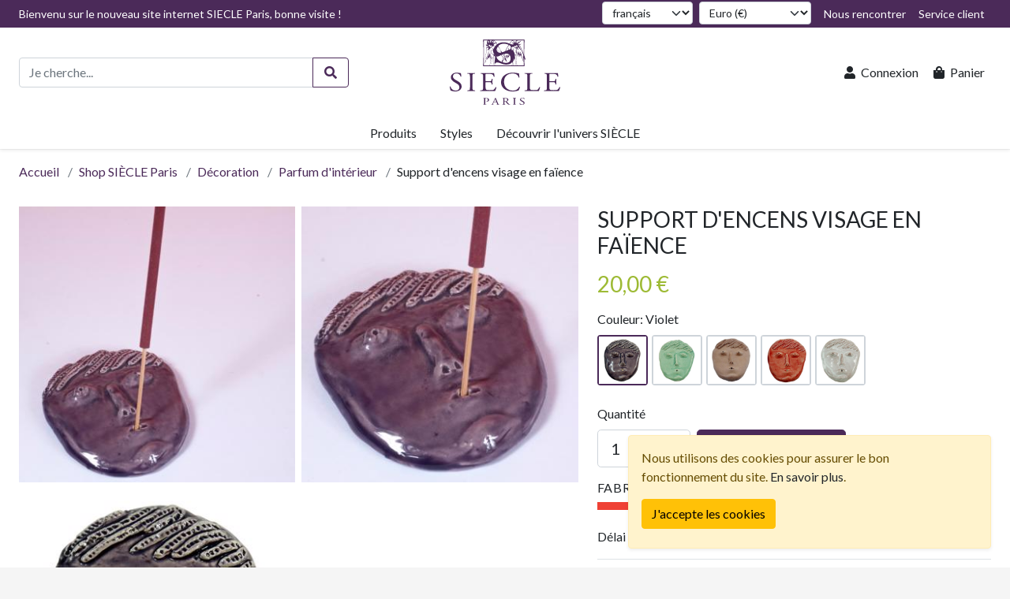

--- FILE ---
content_type: text/html; charset=utf-8
request_url: https://www.siecle-paris.com/products/details/392/ref/974/support-dencens-visage-en-faience
body_size: 109750
content:
<!DOCTYPE html>
<html lang="fr">
<head>
    <meta charset="utf-8" />
    <meta name="viewport" content="width=device-width, initial-scale=1.0" />
    <title>Support d&#x27;encens visage en faïence, violet</title>
    
    <meta name="description" content="Ce support d'encens est décoré d'un grand motif de visage. La bouche est marquée par un petit trou permet de tenir le baton d'encens." />
    <meta name="keywords" content="ce, support, dencens, est, decore, dun, grand, motif, de, visage, la, bouche, est, marquee, par, un, petit, trou, permet, de, tenir, le, baton, dencens" />
    <meta name="robots" content="index, follow" />
    <link rel="canonical" href="https://www.siecle-paris.com/products/details/392/ref/974/support-dencens-visage-en-faience" />
    <link rel="alternate" href="https://www.siecle-paris.com/products/details/392/ref/974/support-dencens-visage-en-faience" hreflang="fr" />
    <link rel="alternate" href="https://www.siecle-paris.com/en/products/details/392/ref/974/support-dencens-visage-en-faience" hreflang="en" />
        <meta property="og:locale" content="fr_FR" />
        <meta property="og:site_name" content="SIÈCLE Paris" />
        <meta property="og:type" content="product.item" />
        <meta property="og:title" content="Support d&#x27;encens visage en faïence, violet" />
        <meta property="og:description" content="Ce support d&#x27;encens est décoré d&#x27;un grand motif de visage. La bouche est marquée par un petit trou permet de tenir le baton d&#x27;encens." />
        <meta property="og:url" content="https://www.siecle-paris.com/products/details/392/ref/974/support-dencens-visage-en-faience" />
            <meta property="og:image" content="https://siecle-paris.com/img/upload/siecle-paris-support-encen-visage-violet_large.jpg" />
            <meta property="product:condition" content="new" />
            <meta property="product:availability" content="in_stock" />
            <meta property="product:price:amount" content="20" />
            <meta property="product:price:currency" content="EUR" />
            <meta property="product:retailer_item_id" content="SP-SUPP-000974" />
        <meta name="twitter:card" content="summary" />
        <meta name="twitter:site" content="@siecleparis" />
        <meta name="twitter:title" content="Support d&#x27;encens visage en faïence, violet" />
        <meta name="twitter:description" content="Ce support d'encens est décoré d'un grand motif de visage. La bouche est marquée par un petit trou permet de tenir le baton d'encens." />
            <meta name="twitter:image" content="https://siecle-paris.com/img/upload/siecle-paris-support-encen-visage-violet_large.jpg" />

    <link rel="preload" as="font" href="/lib/font-awesome/webfonts/fa-regular-400.woff2" type="font/woff2" crossorigin="anonymous">
    <link rel="preload" as="font" href="/lib/font-awesome/webfonts/fa-brands-400.woff2" type="font/woff2" crossorigin="anonymous">
    <link rel="preload" as="font" href="/lib/font-awesome/webfonts/fa-solid-900.woff2" type="font/woff2" crossorigin="anonymous">
    <link rel="preconnect" href="https://fonts.googleapis.com">
    <link rel="preconnect" href="https://fonts.gstatic.com" crossorigin>
    <link href="https://fonts.googleapis.com/css2?family=Lato:wght@300;400;700" rel="stylesheet">
    
    
        <link rel="stylesheet" href="/css/site-lib-bundle.min.css?v=iVfmW8h2zrMpGrE_Gt7rIL_CntTAB_EkADWKAnAL2sE" />
        <link rel="stylesheet" href="/css/site-style-bundle.min.css?v=Tj-JMZM-IYYP0tNPEj4oTVqucSg2TXiQjjEIlupYR6I" />
        <script src="/js/site-lib-bundle.min.js?v=oZBe--aoTYnhWUWbku7g8z2ybPo-w8YDOh5btqWX6F4"></script>
        <script src="/js/site-script-bundle.min.js?v=2yANNep3FAA2zUmhywLsuNYGdQM1yY4qqiqgpa1nm4Y"></script>
    
    <link rel="apple-touch-icon" href="/apple-touch-icon.png">
    <link href="/favicon.ico" type="image/x-icon" rel="icon"/>
    <link href="/favicon.ico" type="image/x-icon" rel="shortcut icon"/>  
    <!-- Google tag (gtag.js) -->
    <script async src="https://www.googletagmanager.com/gtag/js?id=G-C6JG1NG364"></script>
    <script>
        window.dataLayer = window.dataLayer || [];
        function gtag() { dataLayer.push(arguments); }
        gtag('js', new Date());

        gtag('config', 'G-C6JG1NG364');
    </script>
</head>
<body>
    

<header>
    <nav class="navbar navbar-expand-md navbar-light bg-white fixed-top shadow-sm p-0">
        <div class="flex-fill d-flex flex-column">
            <div class="flex-fill d-none d-md-flex navbar-top-section bg-primary">
                <div class="flex-fill d-flex container-xxl">
                    <div class="flex-fill">
                        

    <p class="text-white">Bienvenu sur le nouveau site internet SIECLE Paris, bonne visite !</p>

                    </div>
                    <div>
                        <ul class="navbar-nav">
                            <li class="nav-item me-2">
                                


<form method="post" action="/home/set-culture">
    <label for="Culture" class="visually-hidden">Langue</label>
    <select class="form-select form-select-sm" id="Culture" name="culture" onchange="this.form.submit();">
            <option value="fr" selected="selected">français</option>
            <option value="en">English</option>
    </select>
<input name="__RequestVerificationToken" type="hidden" value="CfDJ8DHUfypZsjhCi79vzWRmYdu8LdJI984QY3_7jp1eI7mBFEP4sM27AgNuGxDsQNOJNv4_IjDrgfHE8LSxWxOVQXnuypPYZ0_jBm8U72jl3VSmr6ybfTKeciqCxtKq8dN3hCaD6blyTHoTYpnQyI2kSGY" /></form>

                            </li>
                            <li class="nav-item me-2">
                                

<form method="post" action="/home/set-currency">
    <label for="Currency" class="visually-hidden">Devise</label>
    <select class="form-select form-select-sm" id="Currency" name="currency" onchange="this.form.submit();">
            <option value="EUR" selected="selected">Euro (€)</option>
            <option value="USD">US Dollar ($)</option>
    </select>
<input name="__RequestVerificationToken" type="hidden" value="CfDJ8DHUfypZsjhCi79vzWRmYdu8LdJI984QY3_7jp1eI7mBFEP4sM27AgNuGxDsQNOJNv4_IjDrgfHE8LSxWxOVQXnuypPYZ0_jBm8U72jl3VSmr6ybfTKeciqCxtKq8dN3hCaD6blyTHoTYpnQyI2kSGY" /></form>

                            </li>
                            <li class="nav-item">
                                <a class="nav-link text-white" href="/bond-together/meet-us">
                                    <i class="fas fa-map-marked-alt fa-fw me-lg-1 d-lg-none"></i><span class="d-none d-lg-inline-block">Nous rencontrer</span>
                                </a>
                            </li>
                            <li class="nav-item">
                                <a class="nav-link text-white" href="/customer-service">
                                    <i class="fas fa-phone-square fa-fw me-lg-1 d-lg-none"></i><span class="d-none d-lg-inline-block">Service client</span>
                                </a>
                            </li>
                        </ul>
                    </div>
                </div>
            </div>
            <div class="flex-fill d-flex flex-row container-xxl navbar-center-section">
                <div class="flex-fill d-flex align-items-center">
                    <button class="navbar-toggler" type="button" data-bs-toggle="collapse" data-bs-target="#NavbarMenu" aria-controls="NavbarMenu"
                            aria-expanded="false" aria-label="Basculer la navigation">
                        <span class="navbar-toggler-icon"></span>
                    </button>
                    <div class="flex-fill d-block">
                        <form method="get" role="search" class="d-none d-md-block" action="/products/search">
                            <div class="row">
                                <div class="col-10">
                                    <div class="input-group">
                                        <input class="form-control" type="search" name="query" value="" placeholder="Je cherche..." aria-label="Recherche de produits" aria-describedby="SearchButton" autocomplete="off">
                                        <button class="btn btn-outline-primary" type="submit" id="SearchButton" aria-label="Rechercher"><i class="fas fa-search fa-fw"></i></button>
                                    </div>
                                </div>
                            </div>
                        </form>
                    </div>
                </div>
                <div class="navbar-brand-container">
                    <a class="navbar-brand navbar-brand-default d-none d-md-inline-block" href="/">
                        <img src="/img/siecle-paris-logo.svg" width="140" alt="Logo de Siècle Paris" />
                    </a>
                    <a class="navbar-brand navbar-brand-lite d-inline-block d-md-none" href="/">
                        <img src="/img/siecle-paris-logo-lite.svg" width="70" alt="Petit logo de Siècle Paris" />
                    </a>
                </div>
                <div class="flex-fill d-flex justify-content-end align-items-center">
                    <ul class="navbar-nav flex-row">
                            <li class="nav-item">
                                <a class="nav-link text-dark p-2" href="/account/login">
                                    <i class="fas fa-user fa-fw me-lg-1"></i><span class="d-none d-lg-inline-block">Connexion</span>
                                </a>
                            </li>
                        <li class="nav-item">
                            <a class="nav-link text-dark p-2" href="/shopping-carts/my-cart">
                                <i class="fas fa-shopping-bag fa-fw me-lg-1"></i><span class="d-none d-lg-inline-block">Panier</span>
    <span id="ShoppingCartItemCount" class="badge rounded-pill sp-secondary-bg-color ms-1 d-none"
      data-bs-toggle="popover"
      data-bs-trigger="manual"
      data-bs-placement="bottom"
      data-bs-html="true"
      data-bs-title="Un dernier clic!"
      data-bs-content="Complétez votre commande&lt;br&gt;&lt;br&gt;&lt;a href=&#x27;/orders/checkout&#x27; class=&#x27;btn btn-sm btn-primary full-w&#x27;&gt;Passer à la caisse&lt;/a&gt;">0</span>

                            </a>
                        </li>
                    </ul>
                </div>
            </div>
            <div class="flex-fill d-flex container-xxl navbar-bottom-section">
                <div id="NavbarMenu" class="navbar-collapse collapse justify-content-center">
                    


<ul class="navbar-nav d-md-none navbar-mobile-dropdown-menu mb-3">
    <li class="nav-item d-md-none my-3">
        <form method="get" role="search" class="px-3" action="/products/search">
            <div class="input-group">
                <input class="form-control" type="search" name="query" value="" placeholder="Je cherche..." aria-label="Recherche de produits" aria-describedby="MobileSearchButton" autocomplete="off">
                <button class="btn btn-outline-primary" type="submit" id="MobileSearchButton" aria-label="Rechercher"><i class="fas fa-search fa-fw"></i></button>
            </div>
        </form>
    </li>
            <li class="nav-item">
                <a class="nav-link text-dark" href="/products/list/1/couverts">Couverts</a>
            </li>
            <li class="nav-item">
                <a class="nav-link text-dark" href="/products/list/2/vaisselle">Vaisselle</a>
            </li>
            <li class="nav-item">
                <a class="nav-link text-dark" href="/products/list/3/linge-et-accessoires">Linge et Accessoires</a>
            </li>
            <li class="nav-item">
                <a class="nav-link text-dark" href="/products/list/4/decoration">Décoration </a>
            </li>
            <li class="nav-item">
                <a class="nav-link text-dark" href="/products/list/5/cadeaux">Cadeaux</a>
            </li>
            <li class="nav-item">
                <a class="nav-link text-dark" href="/products/list/6/bijoux">Bijoux</a>
            </li>
    <li class="nav-item">
        <a class="nav-link text-dark" href="/collections/list">Styles</a>
    </li>
    <li class="nav-item">
        <a class="nav-link text-dark" href="/brand">La marque SIÈCLE Paris</a>
    </li>
    <li class="nav-item">
        <a class="nav-link text-dark" href="/news">Blog et actualités SIÈCLE</a>
    </li>
    <li class="nav-item">
        <a class="nav-link text-dark" href="/services">Expériences SIÈCLE</a>
    </li>
    <li class="nav-item">
        <a class="nav-link text-dark" href="/bond-together">Promouvoir l&#x27;Art de Vivre</a>
    </li>
    <li class="nav-item">
        <a class="nav-link text-dark" href="/customer-service">Service client</a>
    </li>
</ul>

<ul class="header-navigation navbar-nav d-none d-md-flex">
    <li class="nav-item">
        <a id="HeaderNavLink-Product" class="nav-link text-dark header-nav-link h-100 rounded-top" role="button"
           data-header-menu-id="Product">Produits</a>

        <div class="header-mega-menu border-top shadow-sm d-none" id="HeaderMegaMenu-Product">
            <div class="container-xxl py-3">
                <div class="row row-cols-md-3 row-cols-lg-4">
                            <div class="col my-2">
                                <a class="d-inline-block h6 mb-2" href="/products/category/1/couverts"><strong>Couverts</strong></a>

                                <ul class="list-unstyled">
                                            <li>
                                                <a class="d-inline-block text-dark py-1" href="/products/list/7/couverts-en-inox">Couverts en inox</a>
                                            </li>
                                            <li>
                                                <a class="d-inline-block text-dark py-1" href="/products/list/8/couverts-en-metal-argente">Couverts en métal argenté</a>
                                            </li>
                                            <li>
                                                <a class="d-inline-block text-dark py-1" href="/products/list/9/couverts-asiatiques">Couverts asiatiques</a>
                                            </li>
                                            <li>
                                                <a class="d-inline-block text-dark py-1" href="/products/list/10/couverts-de-service">Couverts de service</a>
                                            </li>
                                            <li>
                                                <a class="d-inline-block text-dark py-1" href="/products/list/11/couverts-speciaux">Couverts spéciaux</a>
                                            </li>
                                    <li>
                                        <a class="d-inline-block text-dark py-1" href="/products/list/1/couverts">Voir tous les produits</a>
                                    </li>
                                </ul>
                            </div>
                            <div class="col my-2">
                                <a class="d-inline-block h6 mb-2" href="/products/category/2/vaisselle"><strong>Vaisselle</strong></a>

                                <ul class="list-unstyled">
                                            <li>
                                                <a class="d-inline-block text-dark py-1" href="/products/list/12/bols-et-ramequins">Bols et ramequins</a>
                                            </li>
                                            <li>
                                                <a class="d-inline-block text-dark py-1" href="/products/list/13/assiettes">Assiettes</a>
                                            </li>
                                            <li>
                                                <a class="d-inline-block text-dark py-1" href="/products/list/14/plats-et-saladiers">Plats et saladiers</a>
                                            </li>
                                            <li>
                                                <a class="d-inline-block text-dark py-1" href="/products/list/15/verres-et-carafes">Verres et carafes</a>
                                            </li>
                                            <li>
                                                <a class="d-inline-block text-dark py-1" href="/products/list/16/the-et-cafe">Thé et café</a>
                                            </li>
                                    <li>
                                        <a class="d-inline-block text-dark py-1" href="/products/list/2/vaisselle">Voir tous les produits</a>
                                    </li>
                                </ul>
                            </div>
                            <div class="col my-2">
                                <a class="d-inline-block h6 mb-2" href="/products/category/3/linge-et-accessoires"><strong>Linge et Accessoires</strong></a>

                                <ul class="list-unstyled">
                                            <li>
                                                <a class="d-inline-block text-dark py-1" href="/products/list/17/accessoires-de-table">Accessoires de table</a>
                                            </li>
                                            <li>
                                                <a class="d-inline-block text-dark py-1" href="/products/list/18/sets-de-table">Sets de table</a>
                                            </li>
                                            <li>
                                                <a class="d-inline-block text-dark py-1" href="/products/list/19/linge-de-table">Linge de table</a>
                                            </li>
                                            <li>
                                                <a class="d-inline-block text-dark py-1" href="/products/list/20/bar-et-brunch">Bar et brunch</a>
                                            </li>
                                            <li>
                                                <a class="d-inline-block text-dark py-1" href="/products/list/21/nos-favoris">Nos favoris</a>
                                            </li>
                                    <li>
                                        <a class="d-inline-block text-dark py-1" href="/products/list/3/linge-et-accessoires">Voir tous les produits</a>
                                    </li>
                                </ul>
                            </div>
                            <div class="col my-2">
                                <a class="d-inline-block h6 mb-2" href="/products/category/4/decoration"><strong>Décoration </strong></a>

                                <ul class="list-unstyled">
                                            <li>
                                                <a class="d-inline-block text-dark py-1" href="/products/list/22/objets-decoratifs">Objets décoratifs</a>
                                            </li>
                                            <li>
                                                <a class="d-inline-block text-dark py-1" href="/products/list/23/luminaires-et-meubles">Luminaires et meubles</a>
                                            </li>
                                            <li>
                                                <a class="d-inline-block text-dark py-1" href="/products/list/24/parfum-dinterieur">Parfum d&#x27;intérieur</a>
                                            </li>
                                            <li>
                                                <a class="d-inline-block text-dark py-1" href="/products/list/25/quincaillerie">Quincaillerie</a>
                                            </li>
                                            <li>
                                                <a class="d-inline-block text-dark py-1" href="/products/list/26/pieces-uniques">Pièces uniques</a>
                                            </li>
                                    <li>
                                        <a class="d-inline-block text-dark py-1" href="/products/list/4/decoration">Voir tous les produits</a>
                                    </li>
                                </ul>
                            </div>
                            <div class="col my-2">
                                <a class="d-inline-block h6 mb-2" href="/products/category/5/cadeaux"><strong>Cadeaux</strong></a>

                                <ul class="list-unstyled">
                                            <li>
                                                <a class="d-inline-block text-dark py-1" href="/products/list/27/accessoires-et-bureau">Accessoires et bureau</a>
                                            </li>
                                            <li>
                                                <a class="d-inline-block text-dark py-1" href="/products/list/28/les-coffrets-siecle">Les Coffrets Siècle</a>
                                            </li>
                                            <li>
                                                <a class="d-inline-block text-dark py-1" href="/products/list/29/bebe-et-enfant">Bébé et enfant</a>
                                            </li>
                                            <li>
                                                <a class="d-inline-block text-dark py-1" href="/products/list/30/dautres-idees">D&#x27;autres idées</a>
                                            </li>
                                            <li>
                                                <a class="d-inline-block text-dark py-1" href="/products/list/31/cadeaux-sur-mesure">Cadeaux sur mesure</a>
                                            </li>
                                    <li>
                                        <a class="d-inline-block text-dark py-1" href="/products/list/5/cadeaux">Voir tous les produits</a>
                                    </li>
                                </ul>
                            </div>
                            <div class="col my-2">
                                <a class="d-inline-block h6 mb-2" href="/products/category/6/bijoux"><strong>Bijoux</strong></a>

                                <ul class="list-unstyled">
                                            <li>
                                                <a class="d-inline-block text-dark py-1" href="/products/list/32/boucles-doreilles">Boucles d&#x27;oreilles</a>
                                            </li>
                                            <li>
                                                <a class="d-inline-block text-dark py-1" href="/products/list/33/bracelet-et-manchette">Bracelet et manchette</a>
                                            </li>
                                            <li>
                                                <a class="d-inline-block text-dark py-1" href="/products/list/34/collier-et-pendentif">Collier et pendentif</a>
                                            </li>
                                            <li>
                                                <a class="d-inline-block text-dark py-1" href="/products/list/35/accessoires-et-bagues">Accessoires et Bagues</a>
                                            </li>
                                            <li>
                                                <a class="d-inline-block text-dark py-1" href="/products/list/36/bijoux-salome-osorio">Bijoux Salomé Osorio</a>
                                            </li>
                                    <li>
                                        <a class="d-inline-block text-dark py-1" href="/products/list/6/bijoux">Voir tous les produits</a>
                                    </li>
                                </ul>
                            </div>
                </div>
            </div>
        </div>
    </li>
    <li class="nav-item">
        <a id="HeaderNavLink-Collection" class="nav-link text-dark header-nav-link h-100 rounded-top" role="button"
           data-header-menu-id="Collection">Styles</a>

        <div class="header-mega-menu border-top shadow-sm d-none" id="HeaderMegaMenu-Collection">
            <div class="container-xxl py-3">
                <div class="row row-cols-md-3 row-cols-lg-4">
                        <div class="col my-2">
                            <a class="d-inline-block h6 mb-2" href="/collections/list?orderBy=Id-Desc"><strong>Styles à la une</strong></a>

                            <ul class="list-unstyled">
                                    <li>
                                        <a class="d-inline-block text-dark py-1" href="/collections/details/31/ambiance-moderniste">Ambiance moderniste</a>
                                    </li>
                                    <li>
                                        <a class="d-inline-block text-dark py-1" href="/collections/details/48/decoupage-mania-oiseaux-et-insectes">Découpage mania : Oiseaux et insectes</a>
                                    </li>
                                    <li>
                                        <a class="d-inline-block text-dark py-1" href="/collections/details/3/baroque-revisite">Baroque revisité</a>
                                    </li>
                                    <li>
                                        <a class="d-inline-block text-dark py-1" href="/collections/details/27/cuisine-chic">Cuisine chic</a>
                                    </li>
                                    <li>
                                        <a class="d-inline-block text-dark py-1" href="/collections/details/1/renaissance-italienne">Renaissance Italienne</a>
                                    </li>
                                <li>
                                    <a class="d-inline-block text-dark py-1" href="/collections/list?orderBy=Id-Desc">Voir toutes les styles</a>
                                </li>
                            </ul>
                        </div>

                            <div class="col my-2">
                                <a class="d-inline-block h6 mb-2" href="/collections/list/1/couverts"><strong>Styles de couverts</strong></a>

                                <ul class="list-unstyled">
                                            <li>
                                                <a class="d-inline-block text-dark py-1" href="/collections/details/31/ambiance-moderniste">Ambiance moderniste</a>
                                            </li>
                                            <li>
                                                <a class="d-inline-block text-dark py-1" href="/collections/details/3/baroque-revisite">Baroque revisité</a>
                                            </li>
                                            <li>
                                                <a class="d-inline-block text-dark py-1" href="/collections/details/27/cuisine-chic">Cuisine chic</a>
                                            </li>
                                            <li>
                                                <a class="d-inline-block text-dark py-1" href="/collections/details/1/renaissance-italienne">Renaissance Italienne</a>
                                            </li>
                                            <li>
                                                <a class="d-inline-block text-dark py-1" href="/collections/details/55/corne-et-nacre">Corne et nacre</a>
                                            </li>
                                    <li>
                                        <a class="d-inline-block text-dark py-1" href="/collections/list/1/couverts">Voir toutes les styles</a>
                                    </li>
                                </ul>
                            </div>
                            <div class="col my-2">
                                <a class="d-inline-block h6 mb-2" href="/collections/list/2/vaisselle"><strong>Styles de vaisselle</strong></a>

                                <ul class="list-unstyled">
                                            <li>
                                                <a class="d-inline-block text-dark py-1" href="/collections/details/35/souvenir-de-lisboa">Souvenir de Lisboa</a>
                                            </li>
                                            <li>
                                                <a class="d-inline-block text-dark py-1" href="/collections/details/2/une-table-dressee-emblematique">Une table dressée emblématique</a>
                                            </li>
                                            <li>
                                                <a class="d-inline-block text-dark py-1" href="/collections/details/44/drip-et-nautile">Drip et Nautile</a>
                                            </li>
                                            <li>
                                                <a class="d-inline-block text-dark py-1" href="/collections/details/43/les-tables-dalagoa">Les tables d&#x27;Alagoa</a>
                                            </li>
                                            <li>
                                                <a class="d-inline-block text-dark py-1" href="/collections/details/62/black-stone-scarabee">Black stone &amp; Scarabée</a>
                                            </li>
                                    <li>
                                        <a class="d-inline-block text-dark py-1" href="/collections/list/2/vaisselle">Voir toutes les styles</a>
                                    </li>
                                </ul>
                            </div>
                            <div class="col my-2">
                                <a class="d-inline-block h6 mb-2" href="/collections/list/4/decoration"><strong>Styles de décoration </strong></a>

                                <ul class="list-unstyled">
                                            <li>
                                                <a class="d-inline-block text-dark py-1" href="/collections/details/48/decoupage-mania-oiseaux-et-insectes">Découpage mania : Oiseaux et insectes</a>
                                            </li>
                                            <li>
                                                <a class="d-inline-block text-dark py-1" href="/collections/details/50/decoupage-mania-aquatique">Découpage mania : Aquatique</a>
                                            </li>
                                            <li>
                                                <a class="d-inline-block text-dark py-1" href="/collections/details/51/decoupage-mania-botanique">Découpage mania : Botanique</a>
                                            </li>
                                            <li>
                                                <a class="d-inline-block text-dark py-1" href="/collections/details/53/decoupage-mania-animaux">Découpage mania : Animaux</a>
                                            </li>
                                            <li>
                                                <a class="d-inline-block text-dark py-1" href="/collections/details/49/decoupage-mania-figures">Découpage mania : Figures</a>
                                            </li>
                                    <li>
                                        <a class="d-inline-block text-dark py-1" href="/collections/list/4/decoration">Voir toutes les styles</a>
                                    </li>
                                </ul>
                            </div>
                </div>
            </div>
        </div>
    </li>
    <li class="nav-item">
        <a id="HeaderNavLink-SiecleWorld" class="nav-link text-dark header-nav-link h-100 rounded-top" role="button"
           data-header-menu-id="SiecleWorld">Découvrir l&#x27;univers SIÈCLE</a>

        <div class="header-mega-menu border-top shadow-sm d-none" id="HeaderMegaMenu-SiecleWorld">
            <div class="container-xxl py-3">
                <div class="row row-cols-md-3 row-cols-lg-4">
                    <div class="col my-2">
                        <a class="d-inline-block h6 mb-2" href="/brand"><strong>La marque SIÈCLE Paris</strong></a>

                        <ul class="list-unstyled">
                            <li>
                                <a class="d-inline-block text-dark py-1" href="/brand/history">L&#x27;histoire de SIÈCLE</a>
                            </li>
                            <li>
                                <a class="d-inline-block text-dark py-1" href="/brand/creators">Créateurs</a>
                            </li>
                                    <li>
                                        <a class="d-inline-block text-dark py-1" href="/brand/article-list/45/nos-savoir-faire">Nos Savoir-faire</a>
                                    </li>
                            <li>
                                <a class="d-inline-block text-dark py-1" href="/brand/colors">Gammes de couleurs</a>
                            </li>
                            <li>
                                <a class="d-inline-block text-dark py-1" href="/brand/gallery">Galerie SIÈCLE Paris</a>
                            </li>
                            <li>
                                <a class="d-inline-block text-dark py-1" href="https://drive.google.com/file/d/171khowcvnMh0-PkBnYfPMVMurnvWcPpj/view?pli=1" target="_blank" rel="noreferrer">Catalogue SIÈCLE Paris</a>
                            </li>
                        </ul>
                    </div>

                    <div class="col my-2">
                        <a class="d-inline-block h6 mb-2" href="/news"><strong>Blog et actualités SIÈCLE</strong></a>

                        <ul class="list-unstyled">
                                    <li>
                                        <a class="d-inline-block text-dark py-1" href="/news/article-list/42/la-revue-de-saison">La revue de saison</a>
                                    </li>
                                    <li>
                                        <a class="d-inline-block text-dark py-1" href="/news/article-list/43/le-fils-dactualite">Le fils d&#x27;actualité</a>
                                    </li>
                                    <li>
                                        <a class="d-inline-block text-dark py-1" href="/news/article-list/44/lart-de-recevoir">L&#x27;art de recevoir</a>
                                    </li>
                                    <li>
                                        <a class="d-inline-block text-dark py-1" href="/news/article-list/50/histoire-de-lobjet">Histoire de l&#x27;objet</a>
                                    </li>
                                    <li>
                                        <a class="d-inline-block text-dark py-1" href="/news/article-list/53/offrir-et-remercier">Offrir et remercier</a>
                                    </li>
                            <li>
                                <a class="d-inline-block text-dark py-1" href="/news/subscribe">S&#x27;inscrire à la revue de saison</a>
                            </li>
                            <li>
                                <a class="d-inline-block text-dark py-1" href="/news/article-list">Voir tous les articles</a>
                            </li>
                        </ul>
                    </div>

                    <div class="col my-2">
                        <a class="d-inline-block h6 mb-2" href="/services"><strong>Expériences SIÈCLE</strong></a>

                        <ul class="list-unstyled">
                                    <li>
                                        <a class="d-inline-block text-dark py-1" href="/services/list/37/louer-la-maison-des-oiseaux">Louer la Maison des Oiseaux</a>
                                    </li>
                                    <li>
                                        <a class="d-inline-block text-dark py-1" href="/services/list/39/les-soirees-parisiennes">Les soirées Parisiennes</a>
                                    </li>
                                    <li>
                                        <a class="d-inline-block text-dark py-1" href="/services/list/40/visites-et-expertises-a-paris">Visites et expertises à Paris</a>
                                    </li>
                                    <li>
                                        <a class="d-inline-block text-dark py-1" href="/services/list/51/louer-une-table-siecle">Louer une table SIÈCLE </a>
                                    </li>
                            <li>
                                <a class="d-inline-block text-dark py-1" href="/services/list">Voir toutes les expériences SIÈCLE</a>
                            </li>
                        </ul>
                    </div>

                    <div class="col my-2">
                        <a class="d-inline-block h6 mb-2" href="/bond-together"><strong>Promouvoir l&#x27;Art de Vivre</strong></a>

                        <ul class="list-unstyled">
                            <li>
                                <a class="d-inline-block text-dark py-1" href="/bond-together/meet-us">Nous rencontrer</a>
                            </li>
                                <li>
                                    <a class="d-inline-block text-dark py-1" href="/account/register">Créer un compte</a>
                                </li>
                                <li>
                                    <a class="d-inline-block text-dark py-1" href="/account/register-as-partner">Créer un compte partenaire</a>
                                </li>
                                    <li>
                                        <a class="d-inline-block text-dark py-1" href="/bond-together/article-list/46/nos-valeurs">Nos valeurs</a>
                                    </li>
                                    <li>
                                        <a class="d-inline-block text-dark py-1" href="/bond-together/article-list/47/partenariats">Partenariats</a>
                                    </li>
                            <li>
                                <a class="d-inline-block text-dark py-1" href="/bond-together/social-media">Nos réseaux sociaux</a>
                            </li>
                        </ul>
                    </div>
                </div>
            </div>
        </div>
    </li>
</ul>

                </div>
            </div>
        </div>
    </nav>
</header>

    <main>
        



<div class="container-xxl white-background-page py-3">
    



<nav class="breadcrumb-container mb-3" aria-label="Fil d&#x27;Ariane">
    <ol class="breadcrumb mb-0">
        <li class="breadcrumb-item"><a href="/">Accueil</a></li>
        <li class="breadcrumb-item"><a href="/products">Shop SIÈCLE Paris</a></li>
                <li class="breadcrumb-item"><a href="/products/list/4/decoration">Décoration </a></li>
                <li class="breadcrumb-item"><a href="/products/list/24/parfum-dinterieur">Parfum d&#x27;intérieur</a></li>
        <li class="breadcrumb-item text-dark active" aria-current="page">Support d&#x27;encens visage en faïence</li>
    </ol>
</nav>


    

    


        <article id="ProductDetails" class="mb-5">
            <add-to-cart-error-alert v-bind:message="addToCartErrorMessage"></add-to-cart-error-alert>

            <div class="row mb-5">
                <div class="col-md-7 mb-3 mb-md-4">

                    



<div class="images-showcase-container">
    <div id="ImagesShowcase" class="row gx-2"
        data-magnific-popup-close="Fermer"
        data-magnific-popup-loading="Chargement..."
        data-magnific-popup-prev="Précédent"
        data-magnific-popup-next="Suivant"
        data-magnific-popup-counter="%curr% sur %total%">
                <div class="col-6 mb-2 showcase-item">
                    <a href="/img/upload/siecle-paris-support-encen-visage-violet_large.jpg" class="d-block">
                        <img src="/img/upload/siecle-paris-support-encen-visage-violet_small.jpg" class="img-fluid d-block mx-auto" alt="Support d&#x27;encens visage en faïence, violet [1]">
                    </a>
                </div>
                <div class="col-6 mb-2 showcase-item">
                    <a href="/img/upload/siecle-paris-support-encen-visage-violet-2_large.jpg" class="d-block">
                        <img src="/img/upload/siecle-paris-support-encen-visage-violet-2_small.jpg" class="img-fluid d-block mx-auto" alt="Support d&#x27;encens visage en faïence, violet [2]">
                    </a>
                </div>
                <div class="col-6 mb-2 showcase-item">
                    <a href="/img/upload/se-visage-violet_large.jpg" class="d-block">
                        <img src="/img/upload/se-visage-violet_small.jpg" class="img-fluid d-block mx-auto" alt="Support d&#x27;encens visage en faïence, violet [3]">
                    </a>
                </div>
    </div>
</div>

                </div>
                <div class="col-md-5 mb-3 mb-md-4">
                        <h1 class="h2 mb-3">Support d&#x27;encens visage en faïence</h1>


                    <p id="SelectedProductItemPrice" class="h3 sp-secondary-color mb-3">
                            <span>20,00 €</span>
                    </p>


                        <div id="Colors" class="product-colors-container mb-3">
                            <label class="form-label"><span>Couleur: </span><span id="SelectedProductItemColorName">Violet</span></label>
                            <div role="navigation" aria-label="Couleurs">
                                        <a id="ColorLink-Color-2" class="product-item-container product-item-link active" title="Violet" data-product-item-id="974" href="/products/details/392/ref/974/support-dencens-visage-en-faience">
                                           <img src="/img/upload/se-visage-violet_small.jpg" width="60" height="60" alt="Support d&#x27;encens visage en faïence, violet" />
                                        </a>
                                        <a id="ColorLink-Color-20" class="product-item-container product-item-link " title="Vert menthe" data-product-item-id="973" href="/products/details/392/ref/973/support-dencens-visage-en-faience">
                                           <img src="/img/upload/se-visage-vert-1_small.jpg" width="60" height="60" alt="Support d&#x27;encens visage en faïence, vert menthe" />
                                        </a>
                                        <a id="ColorLink-Color-37" class="product-item-container product-item-link " title="Nature" data-product-item-id="976" href="/products/details/392/ref/976/support-dencens-visage-en-faience">
                                           <img src="/img/upload/se-visage-nature_small.jpg" width="60" height="60" alt="Support d&#x27;encens visage en faïence, nature" />
                                        </a>
                                        <a id="ColorLink-Color-42" class="product-item-container product-item-link " title="Rouge orange" data-product-item-id="972" href="/products/details/392/ref/972/support-dencens-visage-en-faience">
                                           <img src="/img/upload/se-visage-rouge_small.jpg" width="60" height="60" alt="Support d&#x27;encens visage en faïence, rouge orange" />
                                        </a>
                                        <a id="ColorLink-Color-46" class="product-item-container product-item-link " title="Blanc snow" data-product-item-id="975" href="/products/details/392/ref/975/support-dencens-visage-en-faience">
                                           <img src="/img/upload/se-visage-blanc_small.jpg" width="60" height="60" alt="Support d&#x27;encens visage en faïence, blanc snow" />
                                        </a>
                            </div>
                        </div>

                    <div id="Options" class="product-options-container d-none mb-3">
                        <label class="form-label"><span>Option: </span><span id="SelectedProductItemOption">Standard</span></label>
                        <div role="navigation" aria-label="Options">
                                <div id="ProductItemsGroup-Color-2" class="product-items-group d-block"
                                     data-total-product-items="1">
                                        <a id="OptionLink-ProductItem-974" class="product-item-container product-item-link active" title="Standard" data-product-item-id="974" href="/products/details/392/ref/974/support-dencens-visage-en-faience">
                                            <span class="product-item-option">Standard</span>
                                        </a>
                                </div>
                                <div id="ProductItemsGroup-Color-20" class="product-items-group d-none"
                                     data-total-product-items="1">
                                        <a id="OptionLink-ProductItem-973" class="product-item-container product-item-link " title="Standard" data-product-item-id="973" href="/products/details/392/ref/973/support-dencens-visage-en-faience">
                                            <span class="product-item-option">Standard</span>
                                        </a>
                                </div>
                                <div id="ProductItemsGroup-Color-37" class="product-items-group d-none"
                                     data-total-product-items="1">
                                        <a id="OptionLink-ProductItem-976" class="product-item-container product-item-link " title="Standard" data-product-item-id="976" href="/products/details/392/ref/976/support-dencens-visage-en-faience">
                                            <span class="product-item-option">Standard</span>
                                        </a>
                                </div>
                                <div id="ProductItemsGroup-Color-42" class="product-items-group d-none"
                                     data-total-product-items="1">
                                        <a id="OptionLink-ProductItem-972" class="product-item-container product-item-link " title="Standard" data-product-item-id="972" href="/products/details/392/ref/972/support-dencens-visage-en-faience">
                                            <span class="product-item-option">Standard</span>
                                        </a>
                                </div>
                                <div id="ProductItemsGroup-Color-46" class="product-items-group d-none"
                                     data-total-product-items="1">
                                        <a id="OptionLink-ProductItem-975" class="product-item-container product-item-link " title="Standard" data-product-item-id="975" href="/products/details/392/ref/975/support-dencens-visage-en-faience">
                                            <span class="product-item-option">Standard</span>
                                        </a>
                                </div>
                        </div>
                    </div>


                    <form method="post" class="mb-3 d-block" novalidate id="AddToCartForm" v-on:submit="addToCart" action="/shopping-carts/add-item/392">
                        

                        <div class="row mb-2">
                            <div class="col-12">
                                <input type="hidden" class="form-control" data-val="true" data-val-required="L&#x27;identifiant de l&#x27;article est requis." id="AddToCartForm_ProductItemId" name="AddToCartForm.ProductItemId" value="974" />
                                <label class="form-label" for="AddToCartForm_Quantity">Quantité</label>
                                <div class="row gx-2">
                                    <div class="col-3">
                                        <input class="form-control form-control-lg" type="number" data-val="true" data-val-range="La quantité doit être comprise entre 1 et 100." data-val-range-max="100" data-val-range-min="1" data-val-required="La quantité est requise." id="AddToCartForm_Quantity" name="AddToCartForm.Quantity" value="1" />
                                    </div>
                                    <div class="col">
                                        <button type="submit" id="AddToCartBtn" class="btn btn-primary btn-lg btn-extra-large" data-loading-label="Ajout en cours...">Ajouter au panier</button>
                                    </div>
                                </div>
                                <div><span class="text-danger field-validation-valid" data-valmsg-for="AddToCartForm.ProductItemId" data-valmsg-replace="true"></span></div>
                                <div><span class="text-danger field-validation-valid" data-valmsg-for="AddToCartForm.Quantity" data-valmsg-replace="true"></span></div>
                            </div>
                        </div>
                    <input name="__RequestVerificationToken" type="hidden" value="CfDJ8DHUfypZsjhCi79vzWRmYdu8LdJI984QY3_7jp1eI7mBFEP4sM27AgNuGxDsQNOJNv4_IjDrgfHE8LSxWxOVQXnuypPYZ0_jBm8U72jl3VSmr6ybfTKeciqCxtKq8dN3hCaD6blyTHoTYpnQyI2kSGY" /></form>

                    <div id="OutOfStockLabel" class="fs-4 text-warning mb-3 d-none" aria-hidden="true">Sur devis</div>

                    


    <div class="mb-3">
            <div class="product-origin-container">
                <div class="product-origin-label">
                    <p><span>Fabriqué</span> <span>en France</span></p>
                </div>
                <div class="product-origin-france-img d-flex">
                    <div class="flex-fill flag-red"></div>
                    <div class="flex-fill flag-white"></div>
                    <div class="flex-fill flag-blue"></div>
                </div>
            </div>
        

    </div>

                    

                    <div class="mb-3">
                        Délai de livraison: Entre 2 et 4 jours
                    </div>

                    <hr />

                    <div class="mb-3">
                        <label class="form-label">Partager</label>
                        <div class="sharethis-inline-share-buttons"></div>
                    </div>

                    <add-to-cart-modal 
                        v-bind:shopping-cart-product-item="addToCartSuccessResponse" 
                        shopping-cart-link="/shopping-carts/my-cart"></add-to-cart-modal>
                </div>
            </div>

                <div class="mb-5">
                    <h2 class="h3 mb-3 mb-md-4">Description</h2>

                    <p class="multi-line">Ce support d&#x27;encens est décoré d&#x27;un grand motif de visage. La bouche est marquée par un petit trou permet de tenir le baton d&#x27;encens.</p>
                </div>

                <div class="mb-5">
                    <h2 class="h3 mb-3 mb-md-4">Plus de détails</h2>

                    <div id="ContentImages" 
                        data-magnific-popup-close="Fermer"
                        data-magnific-popup-loading="Chargement..."
                        data-magnific-popup-prev="Précédent"
                        data-magnific-popup-next="Suivant"
                        data-magnific-popup-counter="%curr% sur %total%">
                        <div class="rich-content-container clearfix">
                            <p><em>Matière et style</em></p><ul><li>Faïence estampée et façonnée à la main.</li><li>Émaillé au pinceau</li></ul><p><em>Usage</em></p><p>Pas d’entretien particulier.</p><p>Dimensions : 7 x 5,5 cm<br />Poids : +/- 30 g</p>
                        </div>
                    </div>
                </div>
        </article>
        <aside>


                <section class="mb-5">
                    <h2 class="h3 mb-3 mb-md-4">Vous pourriez aussi aimer</h2>

                    <div class="owl-carousel large-carousel owl-theme">
                            <div class="item w-100">
                                



    <article class="card d-block h-100 ">
            <div class="card-img-container">
                <a class="d-block card-img-link card-product-link" href="/products/details/385/ref/924/diffuseur-de-parfum-graine-en-faience">
                    <img src="/img/upload/siecle-paris--diffuseur-graine-violet_d5a73482-7118-4999-9a68-563c0a4a1139_small.jpg" class="img-fluid d-block mx-auto card-product-img" alt="Diffuseur de Parfum Graine en faïence" />
                </a>
            </div>
        <div class="card-body p-2 p-md-3 px-0 px-md-0">
                <p class="text-muted mb-2">Parfum d&#x27;intérieur</p>

            <a class="d-inline-block card-product-link" href="/products/details/385/ref/924/diffuseur-de-parfum-graine-en-faience">
                    <h3 class="h6 mb-2">Diffuseur de Parfum Graine en faïence</h3>
            </a>


                <p class="h5 card-product-price sp-secondary-color">
                        <span>38,00 €</span>
                </p>
                    <div class="d-none d-md-block mt-3">
                                <a class="product-item-container product-item-color-container small card-product-item-link active" title="Violet" data-product-item-id="924" data-product-item-thumbnail="/img/upload/siecle-paris--diffuseur-graine-violet_d5a73482-7118-4999-9a68-563c0a4a1139_small.jpg" data-product-item-has-discount="0" data-product-item-original-price="38,00 €" data-product-item-price="38,00 €" href="/products/details/385/ref/924/diffuseur-de-parfum-graine-en-faience">
                                    <span class="product-item-color " style="background-color: #673588;"></span>
                                </a>
                                <a class="product-item-container product-item-color-container small card-product-item-link " title="Bleu France" data-product-item-id="902" data-product-item-thumbnail="/img/upload/diff-graine-bl_small.jpg" data-product-item-has-discount="0" data-product-item-original-price="38,00 €" data-product-item-price="38,00 €" href="/products/details/385/ref/902/diffuseur-de-parfum-graine-en-faience">
                                    <span class="product-item-color " style="background-color: #2196F3;"></span>
                                </a>
                                <a class="product-item-container product-item-color-container small card-product-item-link " title="Vert menthe" data-product-item-id="3446" data-product-item-thumbnail="/img/upload/siecle-paris--diffuseur-graine-vert_small.jpg" data-product-item-has-discount="0" data-product-item-original-price="38,00 €" data-product-item-price="38,00 €" href="/products/details/385/ref/3446/diffuseur-de-parfum-graine-en-faience">
                                    <span class="product-item-color " style="background-color: #a5cea5;"></span>
                                </a>
                                <a class="product-item-container product-item-color-container small card-product-item-link " title="Vert pomme" data-product-item-id="3441" data-product-item-thumbnail="/img/upload/siecle-paris--diffuseur-graine_small.jpg" data-product-item-has-discount="0" data-product-item-original-price="38,00 €" data-product-item-price="38,00 €" href="/products/details/385/ref/3441/diffuseur-de-parfum-graine-en-faience">
                                    <span class="product-item-color " style="background-color: #a4c74c;"></span>
                                </a>
                                <a class="product-item-container product-item-color-container small card-product-item-link " title="Vert péridot" data-product-item-id="910" data-product-item-thumbnail="/img/upload/diff-graine-ve-1_650384b9-de84-4893-b543-6adefb500d7a_small.jpg" data-product-item-has-discount="0" data-product-item-original-price="38,00 €" data-product-item-price="38,00 €" href="/products/details/385/ref/910/diffuseur-de-parfum-graine-en-faience">
                                    <span class="product-item-color " style="background-color: #7b8630;"></span>
                                </a>
                                <a class="product-item-container product-item-color-container small card-product-item-link " title="Jaune orange" data-product-item-id="916" data-product-item-thumbnail="/img/upload/siecle-paris--diffuseur-graine-jaune_51327adb-5f9f-4c12-86d6-fe48fba49a63_small.jpg" data-product-item-has-discount="0" data-product-item-original-price="38,00 €" data-product-item-price="38,00 €" href="/products/details/385/ref/916/diffuseur-de-parfum-graine-en-faience">
                                    <span class="product-item-color " style="background-color: #eaca48;"></span>
                                </a>
                                <a class="product-item-container product-item-color-container small card-product-item-link " title="Rose clair" data-product-item-id="918" data-product-item-thumbnail="/img/upload/diff-graine-ro_c4cf1bb7-aeb7-4590-aef5-6a710c684e42_small.jpg" data-product-item-has-discount="0" data-product-item-original-price="38,00 €" data-product-item-price="38,00 €" href="/products/details/385/ref/918/diffuseur-de-parfum-graine-en-faience">
                                    <span class="product-item-color " style="background-color: #FFB6C1;"></span>
                                </a>
                    </div>
        </div>
    </article>

                            </div>
                            <div class="item w-100">
                                



    <article class="card d-block h-100 ">
            <div class="card-img-container">
                <a class="d-block card-img-link card-product-link" href="/products/details/383/ref/877/medaille-de-senteur-ecureuil-en-faience">
                    <img src="/img/upload/siecle-paris--diffuseur-medaille-ecureuil-violet-rose_small.jpg" class="img-fluid d-block mx-auto card-product-img" alt="Médaille de Senteur Ecureuil en faïence" />
                </a>
            </div>
        <div class="card-body p-2 p-md-3 px-0 px-md-0">
                <p class="text-muted mb-2">Parfum d&#x27;intérieur</p>

            <a class="d-inline-block card-product-link" href="/products/details/383/ref/877/medaille-de-senteur-ecureuil-en-faience">
                    <h3 class="h6 mb-2">Médaille de Senteur Ecureuil en faïence</h3>
            </a>


                <p class="h5 card-product-price sp-secondary-color">
                        <span>35,00 €</span>
                </p>
                    <div class="d-none d-md-block mt-3">
                                <a class="product-item-container product-item-color-container small card-product-item-link " title="Mauve" data-product-item-id="887" data-product-item-thumbnail="/img/upload/siecle-paris--diffuseur-medaille-ecureuil-poupre_small.jpg" data-product-item-has-discount="0" data-product-item-original-price="35,00 €" data-product-item-price="35,00 €" href="/products/details/383/ref/887/medaille-de-senteur-ecureuil-en-faience">
                                    <span class="product-item-color " style="background-color: #DA70D6;"></span>
                                </a>
                                <a class="product-item-container product-item-color-container small card-product-item-link " title="Lila" data-product-item-id="884" data-product-item-thumbnail="/img/upload/siecle-paris--diffuseur-medaille-ecureuil-violet-bleu_7a46f909-3244-41cb-95a5-e866921762a5_small.jpg" data-product-item-has-discount="0" data-product-item-original-price="35,00 €" data-product-item-price="35,00 €" href="/products/details/383/ref/884/medaille-de-senteur-ecureuil-en-faience">
                                    <span class="product-item-color " style="background-color: #c0a0dd;"></span>
                                </a>
                                <a class="product-item-container product-item-color-container small card-product-item-link " title="Gris clair" data-product-item-id="3451" data-product-item-thumbnail="/img/upload/siecle-paris--diffuseur-medaille-ecureuil-gris_small.jpg" data-product-item-has-discount="0" data-product-item-original-price="35,00 €" data-product-item-price="35,00 €" href="/products/details/383/ref/3451/medaille-de-senteur-ecureuil-en-faience">
                                    <span class="product-item-color " style="background-color: #D3D3D3;"></span>
                                </a>
                                <a class="product-item-container product-item-color-container small card-product-item-link " title="Gris" data-product-item-id="3456" data-product-item-thumbnail="/img/upload/siecle-paris--diffuseur-medaille-ecureuil-violet-gris_small.jpg" data-product-item-has-discount="0" data-product-item-original-price="35,00 €" data-product-item-price="35,00 €" href="/products/details/383/ref/3456/medaille-de-senteur-ecureuil-en-faience">
                                    <span class="product-item-color " style="background-color: #808080;"></span>
                                </a>
                                <a class="product-item-container product-item-color-container small card-product-item-link active" title="Rose clair" data-product-item-id="877" data-product-item-thumbnail="/img/upload/siecle-paris--diffuseur-medaille-ecureuil-violet-rose_small.jpg" data-product-item-has-discount="0" data-product-item-original-price="35,00 €" data-product-item-price="35,00 €" href="/products/details/383/ref/877/medaille-de-senteur-ecureuil-en-faience">
                                    <span class="product-item-color " style="background-color: #FFB6C1;"></span>
                                </a>
                    </div>
        </div>
    </article>

                            </div>
                            <div class="item w-100">
                                



    <article class="card d-block h-100 ">
            <div class="card-img-container">
                <a class="d-block card-img-link card-product-link" href="/products/details/387/ref/949/diffuseur-de-parfum-fougere-en-faience-et-verre">
                    <img src="/img/upload/siecle-paris--diffuseur-fougere-blanc_9295174a-ac0b-4cba-bd67-cc257863f2db_small.jpg" class="img-fluid d-block mx-auto card-product-img" alt="Diffuseur de Parfum Fougère en faïence et verre" />
                </a>
            </div>
        <div class="card-body p-2 p-md-3 px-0 px-md-0">
                <p class="text-muted mb-2">Parfum d&#x27;intérieur</p>

            <a class="d-inline-block card-product-link" href="/products/details/387/ref/949/diffuseur-de-parfum-fougere-en-faience-et-verre">
                    <h3 class="h6 mb-2">Diffuseur de Parfum Fougère en faïence et verre</h3>
            </a>


                <p class="h5 card-product-price sp-secondary-color">
                        <span>65,00 €</span>
                </p>
                    <div class="d-none d-md-block mt-3">
                                <a class="product-item-container product-item-color-container small card-product-item-link " title="Gris" data-product-item-id="946" data-product-item-thumbnail="/img/upload/siecle-paris--diffuseur-fougere-gris_25d01c95-8865-4f34-83c6-2d4fc753e0fb_small.jpg" data-product-item-has-discount="0" data-product-item-original-price="65,00 €" data-product-item-price="65,00 €" href="/products/details/387/ref/946/diffuseur-de-parfum-fougere-en-faience-et-verre">
                                    <span class="product-item-color " style="background-color: #808080;"></span>
                                </a>
                                <a class="product-item-container product-item-color-container small card-product-item-link " title="Turquoise" data-product-item-id="932" data-product-item-thumbnail="/img/upload/siecle-paris--diffuseur-fougere-bleu_small.jpg" data-product-item-has-discount="0" data-product-item-original-price="65,00 €" data-product-item-price="65,00 €" href="/products/details/387/ref/932/diffuseur-de-parfum-fougere-en-faience-et-verre">
                                    <span class="product-item-color " style="background-color: #00BFFF;"></span>
                                </a>
                                <a class="product-item-container product-item-color-container small card-product-item-link " title="Vert clair" data-product-item-id="939" data-product-item-thumbnail="/img/upload/siecle-paris--diffuseur-fougere-vert_38ebe804-9870-44a2-b735-13b713787fe1_small.jpg" data-product-item-has-discount="0" data-product-item-original-price="65,00 €" data-product-item-price="65,00 €" href="/products/details/387/ref/939/diffuseur-de-parfum-fougere-en-faience-et-verre">
                                    <span class="product-item-color " style="background-color: #edffd7;"></span>
                                </a>
                                <a class="product-item-container product-item-color-container small card-product-item-link active" title="Blanc" data-product-item-id="949" data-product-item-thumbnail="/img/upload/siecle-paris--diffuseur-fougere-blanc_9295174a-ac0b-4cba-bd67-cc257863f2db_small.jpg" data-product-item-has-discount="0" data-product-item-original-price="65,00 €" data-product-item-price="65,00 €" href="/products/details/387/ref/949/diffuseur-de-parfum-fougere-en-faience-et-verre">
                                    <span class="product-item-color product-item-color-light-border" style="background-color: #FFFFFF;"></span>
                                </a>
                                <a class="product-item-container product-item-color-container small card-product-item-link " title="Rose clair" data-product-item-id="956" data-product-item-thumbnail="/img/upload/siecle-paris--diffuseur-fougere-rose_ecd0ef10-b311-4163-9145-5fcb8ca30122_small.jpg" data-product-item-has-discount="0" data-product-item-original-price="65,00 €" data-product-item-price="65,00 €" href="/products/details/387/ref/956/diffuseur-de-parfum-fougere-en-faience-et-verre">
                                    <span class="product-item-color " style="background-color: #FFB6C1;"></span>
                                </a>
                    </div>
        </div>
    </article>

                            </div>
                            <div class="item w-100">
                                



    <article class="card d-block h-100 ">
            <div class="card-img-container">
                <a class="d-block card-img-link card-product-link" href="/products/details/1850/ref/3642/medaille-de-senteur-corail-en-faience">
                    <img src="/img/upload/siecle-paris--diffuseur-medaille-corail-bleu-violet_e920ff5a-5d39-4c91-8eed-9f577fe790b1_small.jpg" class="img-fluid d-block mx-auto card-product-img" alt="Médaille de Senteur Corail en faïence" />
                </a>
            </div>
        <div class="card-body p-2 p-md-3 px-0 px-md-0">
                <p class="text-muted mb-2">Parfum d&#x27;intérieur</p>

            <a class="d-inline-block card-product-link" href="/products/details/1850/ref/3642/medaille-de-senteur-corail-en-faience">
                    <h3 class="h6 mb-2">Médaille de Senteur Corail en faïence</h3>
            </a>


                <p class="h5 card-product-price sp-secondary-color">
                        <span>35,00 €</span>
                </p>
                    <div class="d-none d-md-block mt-3">
                                <a class="product-item-container product-item-color-container small card-product-item-link active" title="Lila" data-product-item-id="3642" data-product-item-thumbnail="/img/upload/siecle-paris--diffuseur-medaille-corail-bleu-violet_e920ff5a-5d39-4c91-8eed-9f577fe790b1_small.jpg" data-product-item-has-discount="0" data-product-item-original-price="35,00 €" data-product-item-price="35,00 €" href="/products/details/1850/ref/3642/medaille-de-senteur-corail-en-faience">
                                    <span class="product-item-color " style="background-color: #c0a0dd;"></span>
                                </a>
                                <a class="product-item-container product-item-color-container small card-product-item-link " title="Gris" data-product-item-id="3649" data-product-item-thumbnail="/img/upload/siecle-paris--diffuseur-medaille-corail-gris_bcca30e0-dbfb-4344-b863-339b747dd56c_small.jpg" data-product-item-has-discount="0" data-product-item-original-price="35,00 €" data-product-item-price="35,00 €" href="/products/details/1850/ref/3649/medaille-de-senteur-corail-en-faience">
                                    <span class="product-item-color " style="background-color: #808080;"></span>
                                </a>
                                <a class="product-item-container product-item-color-container small card-product-item-link " title="Rose clair" data-product-item-id="3655" data-product-item-thumbnail="/img/upload/siecle-paris--diffuseur-medaille-corail-rose_e3223c9c-0dff-4339-bcb9-af918a5085bf_small.jpg" data-product-item-has-discount="0" data-product-item-original-price="35,00 €" data-product-item-price="35,00 €" href="/products/details/1850/ref/3655/medaille-de-senteur-corail-en-faience">
                                    <span class="product-item-color " style="background-color: #FFB6C1;"></span>
                                </a>
                                <a class="product-item-container product-item-color-container small card-product-item-link " title="Vieux rose" data-product-item-id="3657" data-product-item-thumbnail="/img/upload/siecle-paris--diffuseur-medaille-corail-vieux-rose_20234541-a103-4847-abd2-7f52ced9138c_small.jpg" data-product-item-has-discount="0" data-product-item-original-price="35,00 €" data-product-item-price="35,00 €" href="/products/details/1850/ref/3657/medaille-de-senteur-corail-en-faience">
                                    <span class="product-item-color " style="background-color: #DB7093;"></span>
                                </a>
                    </div>
        </div>
    </article>

                            </div>
                            <div class="item w-100">
                                



    <article class="card d-block h-100 ">
            <div class="card-img-container">
                <a class="d-block card-img-link card-product-link" href="/products/details/51/ref/138/bougie-parfumee-en-verre-et-faience">
                    <img src="/img/upload/siecle-paris-bougie-blanc_small.jpg" class="img-fluid d-block mx-auto card-product-img" alt="Bougie Parfumée en verre et faïence" />
                </a>
            </div>
        <div class="card-body p-2 p-md-3 px-0 px-md-0">
                <p class="text-muted mb-2">Parfum d&#x27;intérieur</p>

            <a class="d-inline-block card-product-link" href="/products/details/51/ref/138/bougie-parfumee-en-verre-et-faience">
                    <h3 class="h6 mb-2">Bougie Parfumée en verre et faïence</h3>
            </a>


                <p class="h5 card-product-price sp-secondary-color">
                        <span>28,00 €</span>
                </p>
                    <div class="d-none d-md-block mt-3">
                                <a class="product-item-container product-item-color-container small card-product-item-link " title="Gris clair" data-product-item-id="147" data-product-item-thumbnail="/img/upload/bougie-gr_b3436e41-57cf-409c-a649-f838f566e58f_small.jpg" data-product-item-has-discount="0" data-product-item-original-price="28,00 €" data-product-item-price="28,00 €" href="/products/details/51/ref/147/bougie-parfumee-en-verre-et-faience">
                                    <span class="product-item-color " style="background-color: #D3D3D3;"></span>
                                </a>
                                <a class="product-item-container product-item-color-container small card-product-item-link " title="Bleu ciel" data-product-item-id="150" data-product-item-thumbnail="/img/upload/siecle-paris-bougie-bleue_small.jpg" data-product-item-has-discount="0" data-product-item-original-price="28,00 €" data-product-item-price="28,00 €" href="/products/details/51/ref/150/bougie-parfumee-en-verre-et-faience">
                                    <span class="product-item-color " style="background-color: #86d4ea;"></span>
                                </a>
                                <a class="product-item-container product-item-color-container small card-product-item-link " title="Vert clair" data-product-item-id="144" data-product-item-thumbnail="/img/upload/siecle-paris-bougie-vert_small.jpg" data-product-item-has-discount="0" data-product-item-original-price="28,00 €" data-product-item-price="28,00 €" href="/products/details/51/ref/144/bougie-parfumee-en-verre-et-faience">
                                    <span class="product-item-color " style="background-color: #edffd7;"></span>
                                </a>
                                <a class="product-item-container product-item-color-container small card-product-item-link active" title="Blanc" data-product-item-id="138" data-product-item-thumbnail="/img/upload/siecle-paris-bougie-blanc_small.jpg" data-product-item-has-discount="0" data-product-item-original-price="28,00 €" data-product-item-price="28,00 €" href="/products/details/51/ref/138/bougie-parfumee-en-verre-et-faience">
                                    <span class="product-item-color product-item-color-light-border" style="background-color: #FFFFFF;"></span>
                                </a>
                                <a class="product-item-container product-item-color-container small card-product-item-link " title="Rose clair" data-product-item-id="141" data-product-item-thumbnail="/img/upload/siecle-paris-bougie-rose_small.jpg" data-product-item-has-discount="0" data-product-item-original-price="28,00 €" data-product-item-price="28,00 €" href="/products/details/51/ref/141/bougie-parfumee-en-verre-et-faience">
                                    <span class="product-item-color " style="background-color: #FFB6C1;"></span>
                                </a>
                    </div>
        </div>
    </article>

                            </div>
                            <div class="item w-100">
                                



    <article class="card d-block h-100 ">
            <div class="card-img-container">
                <a class="d-block card-img-link card-product-link" href="/products/details/384/ref/893/medaille-de-senteur-oeil-en-faience">
                    <img src="/img/upload/siecle-paris--diffuseur-medaille-oeil-bleu_ac3b4be5-e1f5-4642-a7db-70c78070b5c2_small.jpg" class="img-fluid d-block mx-auto card-product-img" alt="Médaille de Senteur Oeil en faïence" />
                </a>
            </div>
        <div class="card-body p-2 p-md-3 px-0 px-md-0">
                <p class="text-muted mb-2">Parfum d&#x27;intérieur</p>

            <a class="d-inline-block card-product-link" href="/products/details/384/ref/893/medaille-de-senteur-oeil-en-faience">
                    <h3 class="h6 mb-2">Médaille de Senteur Oeil en faïence</h3>
            </a>


                <p class="h5 card-product-price sp-secondary-color">
                        <span>35,00 €</span>
                </p>
                    <div class="d-none d-md-block mt-3">
                                <a class="product-item-container product-item-color-container small card-product-item-link " title="Bleu clair" data-product-item-id="900" data-product-item-thumbnail="/img/upload/siecle-paris--diffuseur-medaille-oeil-bleu-clair_254ffe7c-4879-4e35-b095-357215f42ff1_small.jpg" data-product-item-has-discount="0" data-product-item-original-price="35,00 €" data-product-item-price="35,00 €" href="/products/details/384/ref/900/medaille-de-senteur-oeil-en-faience">
                                    <span class="product-item-color " style="background-color: #d2eef6;"></span>
                                </a>
                                <a class="product-item-container product-item-color-container small card-product-item-link active" title="Bleu France" data-product-item-id="893" data-product-item-thumbnail="/img/upload/siecle-paris--diffuseur-medaille-oeil-bleu_ac3b4be5-e1f5-4642-a7db-70c78070b5c2_small.jpg" data-product-item-has-discount="0" data-product-item-original-price="35,00 €" data-product-item-price="35,00 €" href="/products/details/384/ref/893/medaille-de-senteur-oeil-en-faience">
                                    <span class="product-item-color " style="background-color: #2196F3;"></span>
                                </a>
                    </div>
        </div>
    </article>

                            </div>
                            <div class="item w-100">
                                



    <article class="card d-block h-100 ">
            <div class="card-img-container">
                <a class="d-block card-img-link card-product-link" href="/products/details/391/ref/3440/support-dencens-oeil-en-faience">
                    <img src="/img/upload/siecle-paris-support-encen-oeil_small.jpg" class="img-fluid d-block mx-auto card-product-img" alt="Support d&#x27;encens Oeil en faïence" />
                </a>
            </div>
        <div class="card-body p-2 p-md-3 px-0 px-md-0">
                <p class="text-muted mb-2">Parfum d&#x27;intérieur</p>

            <a class="d-inline-block card-product-link" href="/products/details/391/ref/3440/support-dencens-oeil-en-faience">
                    <h3 class="h6 mb-2">Support d&#x27;encens Oeil en faïence</h3>
            </a>


                <p class="h5 card-product-price sp-secondary-color">
                        <span>20,00 €</span>
                </p>
                    <div class="d-none d-md-block mt-3">
                                <a class="product-item-container product-item-color-container small card-product-item-link " title="Bleu foncé" data-product-item-id="971" data-product-item-thumbnail="/img/upload/siecle-paris-support-encen-oeil-cobalt_small.jpg" data-product-item-has-discount="0" data-product-item-original-price="20,00 €" data-product-item-price="20,00 €" href="/products/details/391/ref/971/support-dencens-oeil-en-faience">
                                    <span class="product-item-color " style="background-color: #191970;"></span>
                                </a>
                                <a class="product-item-container product-item-color-container small card-product-item-link " title="Bleu ciel" data-product-item-id="968" data-product-item-thumbnail="/img/upload/se-oeil-s-bleu-ciel_small.jpg" data-product-item-has-discount="0" data-product-item-original-price="20,00 €" data-product-item-price="20,00 €" href="/products/details/391/ref/968/support-dencens-oeil-en-faience">
                                    <span class="product-item-color " style="background-color: #86d4ea;"></span>
                                </a>
                                <a class="product-item-container product-item-color-container small card-product-item-link " title="Vert prairie" data-product-item-id="969" data-product-item-thumbnail="/img/upload/se-oeil-s-vert-feuille_small.jpg" data-product-item-has-discount="0" data-product-item-original-price="20,00 €" data-product-item-price="20,00 €" href="/products/details/391/ref/969/support-dencens-oeil-en-faience">
                                    <span class="product-item-color " style="background-color: #277922;"></span>
                                </a>
                                <a class="product-item-container product-item-color-container small card-product-item-link " title="Vert pomme" data-product-item-id="3439" data-product-item-thumbnail="/img/upload/siecle-paris-support-encen-oeil-anis_small.jpg" data-product-item-has-discount="0" data-product-item-original-price="20,00 €" data-product-item-price="20,00 €" href="/products/details/391/ref/3439/support-dencens-oeil-en-faience">
                                    <span class="product-item-color " style="background-color: #a4c74c;"></span>
                                </a>
                                <a class="product-item-container product-item-color-container small card-product-item-link " title="Bleu canard" data-product-item-id="970" data-product-item-thumbnail="/img/upload/se-oeil-s-vert-canard_small.jpg" data-product-item-has-discount="0" data-product-item-original-price="20,00 €" data-product-item-price="20,00 €" href="/products/details/391/ref/970/support-dencens-oeil-en-faience">
                                    <span class="product-item-color " style="background-color: #008080;"></span>
                                </a>
                                <a class="product-item-container product-item-color-container small card-product-item-link active" title="Vert foncé" data-product-item-id="3440" data-product-item-thumbnail="/img/upload/siecle-paris-support-encen-oeil_small.jpg" data-product-item-has-discount="0" data-product-item-original-price="20,00 €" data-product-item-price="20,00 €" href="/products/details/391/ref/3440/support-dencens-oeil-en-faience">
                                    <span class="product-item-color " style="background-color: #30574E;"></span>
                                </a>
                    </div>
        </div>
    </article>

                            </div>
                            <div class="item w-100">
                                



    <article class="card d-block h-100 ">
            <div class="card-img-container">
                <a class="d-block card-img-link card-product-link" href="/products/details/390/ref/3438/support-dencens-oeil-riche-en-faience">
                    <img src="/img/upload/siecle-paris-support-encen-oeil-riche-bleu_small.jpg" class="img-fluid d-block mx-auto card-product-img" alt="Support d&#x27;encens Oeil riche en faïence" />
                </a>
            </div>
        <div class="card-body p-2 p-md-3 px-0 px-md-0">
                <p class="text-muted mb-2">Parfum d&#x27;intérieur</p>

            <a class="d-inline-block card-product-link" href="/products/details/390/ref/3438/support-dencens-oeil-riche-en-faience">
                    <h3 class="h6 mb-2">Support d&#x27;encens Oeil riche en faïence</h3>
            </a>


                <p class="h5 card-product-price sp-secondary-color">
                        <span>20,00 €</span>
                </p>
                    <div class="d-none d-md-block mt-3">
                                <a class="product-item-container product-item-color-container small card-product-item-link " title="Violet bleu " data-product-item-id="966" data-product-item-thumbnail="/img/upload/se-oeil-bleu-fonce_small.jpg" data-product-item-has-discount="0" data-product-item-original-price="20,00 €" data-product-item-price="20,00 €" href="/products/details/390/ref/966/support-dencens-oeil-riche-en-faience">
                                    <span class="product-item-color " style="background-color: #483D8B;"></span>
                                </a>
                                <a class="product-item-container product-item-color-container small card-product-item-link " title="Bleu ciel" data-product-item-id="965" data-product-item-thumbnail="/img/upload/se-oeil-bleu-ciel_small.jpg" data-product-item-has-discount="0" data-product-item-original-price="20,00 €" data-product-item-price="20,00 €" href="/products/details/390/ref/965/support-dencens-oeil-riche-en-faience">
                                    <span class="product-item-color " style="background-color: #86d4ea;"></span>
                                </a>
                                <a class="product-item-container product-item-color-container small card-product-item-link " title="Vert prairie" data-product-item-id="964" data-product-item-thumbnail="/img/upload/siecle-paris-support-encen-oeil-riche-vert_small.jpg" data-product-item-has-discount="0" data-product-item-original-price="20,00 €" data-product-item-price="20,00 €" href="/products/details/390/ref/964/support-dencens-oeil-riche-en-faience">
                                    <span class="product-item-color " style="background-color: #277922;"></span>
                                </a>
                                <a class="product-item-container product-item-color-container small card-product-item-link active" title="Bleu canard" data-product-item-id="3438" data-product-item-thumbnail="/img/upload/siecle-paris-support-encen-oeil-riche-bleu_small.jpg" data-product-item-has-discount="0" data-product-item-original-price="20,00 €" data-product-item-price="20,00 €" href="/products/details/390/ref/3438/support-dencens-oeil-riche-en-faience">
                                    <span class="product-item-color " style="background-color: #008080;"></span>
                                </a>
                                <a class="product-item-container product-item-color-container small card-product-item-link " title="Vert mousse" data-product-item-id="967" data-product-item-thumbnail="/img/upload/siecle-paris-support-encen-oeil-riche-vert-pale_small.jpg" data-product-item-has-discount="0" data-product-item-original-price="20,00 €" data-product-item-price="20,00 €" href="/products/details/390/ref/967/support-dencens-oeil-riche-en-faience">
                                    <span class="product-item-color " style="background-color: #6d8a52;"></span>
                                </a>
                    </div>
        </div>
    </article>

                            </div>
                            <div class="item w-100">
                                



    <article class="card d-block h-100 ">
            <div class="card-img-container">
                <a class="d-block card-img-link card-product-link" href="/products/details/386/ref/930/diffuseur-de-parfum-pomme-de-pin-en-faience">
                    <img src="/img/upload/siecle-paris--diffuseur-pomme-de-pain_99a618d4-b97a-461f-871f-0e815398b6e7_small.jpg" class="img-fluid d-block mx-auto card-product-img" alt="Diffuseur de Parfum Pomme de Pin en faïence" />
                </a>
            </div>
        <div class="card-body p-2 p-md-3 px-0 px-md-0">
                <p class="text-muted mb-2">Parfum d&#x27;intérieur</p>

            <a class="d-inline-block card-product-link" href="/products/details/386/ref/930/diffuseur-de-parfum-pomme-de-pin-en-faience">
                    <h3 class="h6 mb-2">Diffuseur de Parfum Pomme de Pin en faïence</h3>
            </a>


                <p class="h5 card-product-price sp-secondary-color">
                        <span>55,00 €</span>
                </p>
        </div>
    </article>

                            </div>
                            <div class="item w-100">
                                



    <article class="card d-block h-100 ">
            <div class="card-img-container">
                <a class="d-block card-img-link card-product-link" href="/products/details/388/ref/957/diffuseur-de-parfum-bouquet-en-faience">
                    <img src="/img/upload/siecle-paris--diffuseur-bouquet_b2ea1f5f-9723-45ed-ab71-4dfb192cdfb8_small.jpg" class="img-fluid d-block mx-auto card-product-img" alt="Diffuseur de Parfum Bouquet en faïence" />
                </a>
            </div>
        <div class="card-body p-2 p-md-3 px-0 px-md-0">
                <p class="text-muted mb-2">Parfum d&#x27;intérieur</p>

            <a class="d-inline-block card-product-link" href="/products/details/388/ref/957/diffuseur-de-parfum-bouquet-en-faience">
                    <h3 class="h6 mb-2">Diffuseur de Parfum Bouquet en faïence</h3>
            </a>


                <p class="h5 card-product-price sp-secondary-color">
                        <span>55,00 €</span>
                </p>
        </div>
    </article>

                            </div>
                    </div>
                </section>

                <section class="mb-5">
                    <h2 class="h3 mb-3 mb-md-4">Votre experience compte</h2>
                    <p>Vous avez ce modèle dans vos placards ? Dites nous ce que vous en pensez !</p>
                    <a class="btn btn-primary mb-2" href="/products/add-review/392">Ecrire un commentaire</a>
                </section>
        </aside>
</div>


    </main>
    


    <div id="cookieConsent" class="alert alert-warning alert-dismissible fade show shadow-sm mb-0" role="alert">
        <p>Nous utilisons des cookies pour assurer le bon fonctionnement du site. <a class="text-dark" href="/customer-service/legal-information">En savoir plus</a>.</p>
        <button type="button" class="btn btn-warning accept-policy close mb-2" data-bs-dismiss="alert" aria-label="Fermer" data-cookie-string=".AspNet.Consent=yes; expires=Fri, 22 Jan 2027 15:47:23 GMT; path=/; secure">
            <span aria-hidden="true">J&#x27;accepte les cookies</span>
        </button>
    </div>
    <script>
        (function () {
            var button = document.querySelector("#cookieConsent button[data-cookie-string]");
            button.addEventListener("click", function (event) {
                document.cookie = button.dataset.cookieString;
            }, false);
        })();
    </script>

    

<footer class="bg-primary text-white py-4">
    <div class="container-xxl">
        


<div class="row">
    <div class="col-12 col-sm-6 col-lg-3">
        <p class="h5 mb-3">SIÈCLE Paris</p>
        <p class="mb-2">Fondée par Marisa Osorio Farinha et Philippe Chupin en Novembre 1983, SIÈCLE Paris est une marque française dédiée à l'art de vivre et à l'artisanat d'art.</p>
        <div class="mb-3">
            <a class="text-white" href="/brand/history">En savoir plus</a>
        </div>
        <div class="mb-5">
            <a class="d-inline-block text-white" href="https://www.facebook.com/siecle.paris" aria-label="Facebook" target="_blank" rel="noreferrer">
                <i class="fab fa-facebook fa-fw fa-2x me-2"></i>
            </a>
            <a class="d-inline-block text-white" href="https://www.instagram.com/siecle_paris" aria-label="Instagram" target="_blank" rel="noreferrer">
                <i class="fab fa-instagram fa-fw fa-2x me-2"></i>
            </a>
            <a class="d-inline-block text-white" href="https://www.pinterest.fr/siecleparis" aria-label="Pinterest" target="_blank" rel="noreferrer">
                <i class="fab fa-pinterest-square fa-2x fa-fw me-2"></i>
            </a>
        </div>
    </div>
    <div class="col-6 col-lg-3">
        <a class="d-inline-block text-white h5" href="/brand">La marque SIÈCLE Paris</a>
        <ul class="list-unstyled mb-5">
            <li>
                <a class="d-inline-block text-white py-1" href="/brand/history">L&#x27;histoire de SIÈCLE</a>
            </li>
            <li>
                <a class="d-inline-block text-white py-1" href="/brand/creators">Créateurs</a>
            </li>
                    <li>
                        <a class="d-inline-block text-white py-1" href="/brand/article-list/45/nos-savoir-faire">Nos Savoir-faire</a>
                    </li>
            <li>
                <a class="d-inline-block text-white py-1" href="/brand/colors">Gammes de couleurs</a>
            </li>
            <li>
                <a class="d-inline-block text-white py-1" href="/brand/gallery">Galerie SIÈCLE Paris</a>
            </li>
            <li>
                <a class="d-inline-block text-white py-1" href="https://drive.google.com/file/d/171khowcvnMh0-PkBnYfPMVMurnvWcPpj/view?pli=1" target="_blank" rel="noreferrer">Catalogue SIÈCLE Paris</a>
            </li>
        </ul>
    </div>
    <div class="col-6 col-lg-3">
        <a class="d-inline-block text-white h5" href="/customer-service">Service client</a>
        <ul class="list-unstyled mb-5">
            <li>
                <a class="d-inline-block text-white py-1" href="/customer-service/terms-of-sales">Conditions générales de vente</a>
            </li>
            <li>
                <a class="d-inline-block text-white py-1" href="/customer-service/legal-information">Informations légales</a>
            </li>
            <li>
                <a class="d-inline-block text-white py-1" href="/customer-service/siecle-guarantee">La garantie SIÈCLE</a>
            </li>
            <li>
                <a class="d-inline-block text-white py-1" href="/customer-service/order-and-delivery-policy">Commande et livraison</a>
            </li>
            <li>
                <a class="d-inline-block text-white py-1" href="/customer-service/faq">Questions fréquentes</a>
            </li>
            <li>
                <a class="d-inline-block text-white py-1" href="/customer-service/contact">Nous contacter</a>
            </li>
        </ul>
    </div>
    <div class="col-12 col-sm-6 col-lg-3">
        <p class="h5 mb-3">Modes de paiement acceptés</p>
        <div class="mb-3">
            <span><i class="fab fa-cc-visa fa-fw fa-3x me-2"></i></span>
            <span><i class="fab fa-cc-mastercard fa-3x fa-fw me-2"></i></span>
            <span><i class="fab fa-cc-amex fa-fw fa-3x me-2"></i></span>
            <span><i class="fab fa-cc-paypal fa-fw fa-3x me-2"></i></span>
        </div>
        <div class="mb-5">
            <span><i class="fas fa-lock fa-fw me-1"></i>Transaction sécurisée</span>
        </div>
    </div>
</div>


        <div class="text-center">
            <p class="mb-0">&copy; 2026 - SIÈCLE Paris - <a class="text-white" href="/customer-service/legal-information">Informations légales</a></p>
        </div>
    </div>
</footer>

<div class="scroll-up d-none">
    <div class="d-flex justify-content-center align-items-center w-100 h-100">
        <i class="fas fa-chevron-up fa-fw fa-2x"></i>
    </div>
</div>

    <div class="overlay"></div>
    
    
    
    
    <script defer src="/lib/jquery-validation/dist/jquery.validate.min.js"></script>
<script defer src="/lib/jquery-validation-unobtrusive/jquery.validate.unobtrusive.min.js"></script>
<script defer src="/js/validator-config.js"></script>


    
    
        <script defer src="/js/product-details-bundle.min.js?v=b99YgzMilEyHE9Fvy8MV_ssUoTjpjQwH2BJdGJb6qqY"></script>
    

    <script src="https://platform-api.sharethis.com/js/sharethis.js#property=6031ed5c49da5b00114efa57&product=inline-share-buttons" async="async"></script>

    <script id="ProductData" type="application/json">
        {"Id":392,"Type":"Standard","Category":"Parfum d'intérieur","Name":"Support d'encens visage en faïence","Description":"Ce support d'encens est décoré d'un grand motif de visage. La bouche est marquée par un petit trou permet de tenir le baton d'encens.","Material":"Faïence","DeliveryTime":"BetweenTwoAndFourDays","Origin":"France","Rating":null,"ReviewCount":0,"Item":{"Id":972,"Sku":"SP-SUPP-000972","Name":"Support d'encens visage en faïence, rouge orange","Color":{"Id":42,"Name":"Rouge orange","Code":"#ED6035"},"IsUniqueOption":true,"Option":"Standard","HasDiscount":false,"OriginalPrice":20.0,"DiscountAmount":null,"Price":20.0,"FormattedOriginalPrice":"20,00 €","FormattedDiscountAmount":"0,00 €","FormattedPrice":"20,00 €","Quantity":6,"Image":"https://siecle-paris.com/img/upload/siecle-paris-support-encen-visage-rouge_small.jpg","Images":[{"Id":11530,"Original":"https://siecle-paris.com/img/upload/siecle-paris-support-encen-visage-rouge.jpg","LargeFormat":"https://siecle-paris.com/img/upload/siecle-paris-support-encen-visage-rouge_large.jpg","MediumFormat":"https://siecle-paris.com/img/upload/siecle-paris-support-encen-visage-rouge_medium.jpg","SmallFormat":"https://siecle-paris.com/img/upload/siecle-paris-support-encen-visage-rouge_small.jpg"},{"Id":11531,"Original":"https://siecle-paris.com/img/upload/siecle-paris-support-encen-visage-rouge-2.jpg","LargeFormat":"https://siecle-paris.com/img/upload/siecle-paris-support-encen-visage-rouge-2_large.jpg","MediumFormat":"https://siecle-paris.com/img/upload/siecle-paris-support-encen-visage-rouge-2_medium.jpg","SmallFormat":"https://siecle-paris.com/img/upload/siecle-paris-support-encen-visage-rouge-2_small.jpg"},{"Id":2301,"Original":"https://siecle-paris.com/img/upload/se-visage-rouge.jpg","LargeFormat":"https://siecle-paris.com/img/upload/se-visage-rouge_large.jpg","MediumFormat":"https://siecle-paris.com/img/upload/se-visage-rouge_medium.jpg","SmallFormat":"https://siecle-paris.com/img/upload/se-visage-rouge_small.jpg"},{"Id":2302,"Original":"https://siecle-paris.com/img/upload/se-visage-rouge-2.jpg","LargeFormat":"https://siecle-paris.com/img/upload/se-visage-rouge-2_large.jpg","MediumFormat":"https://siecle-paris.com/img/upload/se-visage-rouge-2_medium.jpg","SmallFormat":"https://siecle-paris.com/img/upload/se-visage-rouge-2_small.jpg"},{"Id":2303,"Original":"https://siecle-paris.com/img/upload/se-visage-rouge-et-baton.jpg","LargeFormat":"https://siecle-paris.com/img/upload/se-visage-rouge-et-baton_large.jpg","MediumFormat":"https://siecle-paris.com/img/upload/se-visage-rouge-et-baton_medium.jpg","SmallFormat":"https://siecle-paris.com/img/upload/se-visage-rouge-et-baton_small.jpg"}]},"Items":[{"Id":972,"Sku":"SP-SUPP-000972","Name":"Support d'encens visage en faïence, rouge orange","Color":{"Id":42,"Name":"Rouge orange","Code":"#ED6035"},"IsUniqueOption":true,"Option":"Standard","HasDiscount":false,"OriginalPrice":20.0,"DiscountAmount":null,"Price":20.0,"FormattedOriginalPrice":"20,00 €","FormattedDiscountAmount":"0,00 €","FormattedPrice":"20,00 €","Quantity":6,"Image":"https://siecle-paris.com/img/upload/siecle-paris-support-encen-visage-rouge_small.jpg","Images":[{"Id":11530,"Original":"https://siecle-paris.com/img/upload/siecle-paris-support-encen-visage-rouge.jpg","LargeFormat":"https://siecle-paris.com/img/upload/siecle-paris-support-encen-visage-rouge_large.jpg","MediumFormat":"https://siecle-paris.com/img/upload/siecle-paris-support-encen-visage-rouge_medium.jpg","SmallFormat":"https://siecle-paris.com/img/upload/siecle-paris-support-encen-visage-rouge_small.jpg"},{"Id":11531,"Original":"https://siecle-paris.com/img/upload/siecle-paris-support-encen-visage-rouge-2.jpg","LargeFormat":"https://siecle-paris.com/img/upload/siecle-paris-support-encen-visage-rouge-2_large.jpg","MediumFormat":"https://siecle-paris.com/img/upload/siecle-paris-support-encen-visage-rouge-2_medium.jpg","SmallFormat":"https://siecle-paris.com/img/upload/siecle-paris-support-encen-visage-rouge-2_small.jpg"},{"Id":2301,"Original":"https://siecle-paris.com/img/upload/se-visage-rouge.jpg","LargeFormat":"https://siecle-paris.com/img/upload/se-visage-rouge_large.jpg","MediumFormat":"https://siecle-paris.com/img/upload/se-visage-rouge_medium.jpg","SmallFormat":"https://siecle-paris.com/img/upload/se-visage-rouge_small.jpg"},{"Id":2302,"Original":"https://siecle-paris.com/img/upload/se-visage-rouge-2.jpg","LargeFormat":"https://siecle-paris.com/img/upload/se-visage-rouge-2_large.jpg","MediumFormat":"https://siecle-paris.com/img/upload/se-visage-rouge-2_medium.jpg","SmallFormat":"https://siecle-paris.com/img/upload/se-visage-rouge-2_small.jpg"},{"Id":2303,"Original":"https://siecle-paris.com/img/upload/se-visage-rouge-et-baton.jpg","LargeFormat":"https://siecle-paris.com/img/upload/se-visage-rouge-et-baton_large.jpg","MediumFormat":"https://siecle-paris.com/img/upload/se-visage-rouge-et-baton_medium.jpg","SmallFormat":"https://siecle-paris.com/img/upload/se-visage-rouge-et-baton_small.jpg"}]},{"Id":973,"Sku":"SP-SUPP-000973","Name":"Support d'encens visage en faïence, vert menthe","Color":{"Id":20,"Name":"Vert menthe","Code":"#A5CEA5"},"IsUniqueOption":true,"Option":"Standard","HasDiscount":false,"OriginalPrice":20.0,"DiscountAmount":null,"Price":20.0,"FormattedOriginalPrice":"20,00 €","FormattedDiscountAmount":"0,00 €","FormattedPrice":"20,00 €","Quantity":6,"Image":"https://siecle-paris.com/img/upload/siecle-paris-support-encen-visage-vert_small.jpg","Images":[{"Id":2305,"Original":"https://siecle-paris.com/img/upload/se-visage-vert-1.jpg","LargeFormat":"https://siecle-paris.com/img/upload/se-visage-vert-1_large.jpg","MediumFormat":"https://siecle-paris.com/img/upload/se-visage-vert-1_medium.jpg","SmallFormat":"https://siecle-paris.com/img/upload/se-visage-vert-1_small.jpg"},{"Id":2304,"Original":"https://siecle-paris.com/img/upload/se-visage-vert.jpg","LargeFormat":"https://siecle-paris.com/img/upload/se-visage-vert_large.jpg","MediumFormat":"https://siecle-paris.com/img/upload/se-visage-vert_medium.jpg","SmallFormat":"https://siecle-paris.com/img/upload/se-visage-vert_small.jpg"},{"Id":2306,"Original":"https://siecle-paris.com/img/upload/se-visage-vert-et-cone.jpg","LargeFormat":"https://siecle-paris.com/img/upload/se-visage-vert-et-cone_large.jpg","MediumFormat":"https://siecle-paris.com/img/upload/se-visage-vert-et-cone_medium.jpg","SmallFormat":"https://siecle-paris.com/img/upload/se-visage-vert-et-cone_small.jpg"},{"Id":11532,"Original":"https://siecle-paris.com/img/upload/siecle-paris-support-encen-visage-vert.jpg","LargeFormat":"https://siecle-paris.com/img/upload/siecle-paris-support-encen-visage-vert_large.jpg","MediumFormat":"https://siecle-paris.com/img/upload/siecle-paris-support-encen-visage-vert_medium.jpg","SmallFormat":"https://siecle-paris.com/img/upload/siecle-paris-support-encen-visage-vert_small.jpg"},{"Id":11533,"Original":"https://siecle-paris.com/img/upload/siecle-paris-support-encen-visage-vert-2.jpg","LargeFormat":"https://siecle-paris.com/img/upload/siecle-paris-support-encen-visage-vert-2_large.jpg","MediumFormat":"https://siecle-paris.com/img/upload/siecle-paris-support-encen-visage-vert-2_medium.jpg","SmallFormat":"https://siecle-paris.com/img/upload/siecle-paris-support-encen-visage-vert-2_small.jpg"}]},{"Id":974,"Sku":"SP-SUPP-000974","Name":"Support d'encens visage en faïence, violet","Color":{"Id":2,"Name":"Violet","Code":"#673588"},"IsUniqueOption":true,"Option":"Standard","HasDiscount":false,"OriginalPrice":20.0,"DiscountAmount":null,"Price":20.0,"FormattedOriginalPrice":"20,00 €","FormattedDiscountAmount":"0,00 €","FormattedPrice":"20,00 €","Quantity":6,"Image":"https://siecle-paris.com/img/upload/siecle-paris-support-encen-visage-violet_small.jpg","Images":[{"Id":11534,"Original":"https://siecle-paris.com/img/upload/siecle-paris-support-encen-visage-violet.jpg","LargeFormat":"https://siecle-paris.com/img/upload/siecle-paris-support-encen-visage-violet_large.jpg","MediumFormat":"https://siecle-paris.com/img/upload/siecle-paris-support-encen-visage-violet_medium.jpg","SmallFormat":"https://siecle-paris.com/img/upload/siecle-paris-support-encen-visage-violet_small.jpg"},{"Id":11535,"Original":"https://siecle-paris.com/img/upload/siecle-paris-support-encen-visage-violet-2.jpg","LargeFormat":"https://siecle-paris.com/img/upload/siecle-paris-support-encen-visage-violet-2_large.jpg","MediumFormat":"https://siecle-paris.com/img/upload/siecle-paris-support-encen-visage-violet-2_medium.jpg","SmallFormat":"https://siecle-paris.com/img/upload/siecle-paris-support-encen-visage-violet-2_small.jpg"},{"Id":2307,"Original":"https://siecle-paris.com/img/upload/se-visage-violet.jpg","LargeFormat":"https://siecle-paris.com/img/upload/se-visage-violet_large.jpg","MediumFormat":"https://siecle-paris.com/img/upload/se-visage-violet_medium.jpg","SmallFormat":"https://siecle-paris.com/img/upload/se-visage-violet_small.jpg"}]},{"Id":975,"Sku":"SP-SUPP-000975","Name":"Support d'encens visage en faïence, blanc snow","Color":{"Id":46,"Name":"Blanc snow","Code":"#F7F2F5"},"IsUniqueOption":true,"Option":"Standard","HasDiscount":false,"OriginalPrice":20.0,"DiscountAmount":null,"Price":20.0,"FormattedOriginalPrice":"20,00 €","FormattedDiscountAmount":"0,00 €","FormattedPrice":"20,00 €","Quantity":6,"Image":"https://siecle-paris.com/img/upload/siecle-paris-support-encen-visage-blanc_small.jpg","Images":[{"Id":11536,"Original":"https://siecle-paris.com/img/upload/siecle-paris-support-encen-visage-blanc.jpg","LargeFormat":"https://siecle-paris.com/img/upload/siecle-paris-support-encen-visage-blanc_large.jpg","MediumFormat":"https://siecle-paris.com/img/upload/siecle-paris-support-encen-visage-blanc_medium.jpg","SmallFormat":"https://siecle-paris.com/img/upload/siecle-paris-support-encen-visage-blanc_small.jpg"},{"Id":11537,"Original":"https://siecle-paris.com/img/upload/siecle-paris-support-encen-visage-blanc-2.jpg","LargeFormat":"https://siecle-paris.com/img/upload/siecle-paris-support-encen-visage-blanc-2_large.jpg","MediumFormat":"https://siecle-paris.com/img/upload/siecle-paris-support-encen-visage-blanc-2_medium.jpg","SmallFormat":"https://siecle-paris.com/img/upload/siecle-paris-support-encen-visage-blanc-2_small.jpg"},{"Id":2308,"Original":"https://siecle-paris.com/img/upload/se-visage-blanc.jpg","LargeFormat":"https://siecle-paris.com/img/upload/se-visage-blanc_large.jpg","MediumFormat":"https://siecle-paris.com/img/upload/se-visage-blanc_medium.jpg","SmallFormat":"https://siecle-paris.com/img/upload/se-visage-blanc_small.jpg"},{"Id":11538,"Original":"https://siecle-paris.com/img/upload/siecle-paris-support-encen-visage-blanc-3.jpg","LargeFormat":"https://siecle-paris.com/img/upload/siecle-paris-support-encen-visage-blanc-3_large.jpg","MediumFormat":"https://siecle-paris.com/img/upload/siecle-paris-support-encen-visage-blanc-3_medium.jpg","SmallFormat":"https://siecle-paris.com/img/upload/siecle-paris-support-encen-visage-blanc-3_small.jpg"}]},{"Id":976,"Sku":"SP-SUPP-000976","Name":"Support d'encens visage en faïence, nature","Color":{"Id":37,"Name":"Nature","Code":"#EBE5E5"},"IsUniqueOption":true,"Option":"Standard","HasDiscount":false,"OriginalPrice":15.0,"DiscountAmount":null,"Price":15.0,"FormattedOriginalPrice":"15,00 €","FormattedDiscountAmount":"0,00 €","FormattedPrice":"15,00 €","Quantity":6,"Image":"https://siecle-paris.com/img/upload/se-visage-nature_small.jpg","Images":[{"Id":2309,"Original":"https://siecle-paris.com/img/upload/se-visage-nature.jpg","LargeFormat":"https://siecle-paris.com/img/upload/se-visage-nature_large.jpg","MediumFormat":"https://siecle-paris.com/img/upload/se-visage-nature_medium.jpg","SmallFormat":"https://siecle-paris.com/img/upload/se-visage-nature_small.jpg"}]}],"Reviews":[]}
    </script>

    <script type="application/ld+json">
        {"@context":"https://schema.org","@type":"BreadcrumbList","itemListElement":[{"@type":"ListItem","position":1,"name":"Shop SIÈCLE Paris","item":"https://www.siecle-paris.com/products"},{"@type":"ListItem","position":2,"name":"Décoration ","item":"https://www.siecle-paris.com/products/list/4/decoration"},{"@type":"ListItem","position":3,"name":"Parfum d'intérieur","item":"https://www.siecle-paris.com/products/list/24/parfum-dinterieur"},{"@type":"ListItem","position":4,"name":"Support d'encens visage en faïence","item":"https://www.siecle-paris.com/products/details/392/ref/974/support-dencens-visage-en-faience"}]}
    </script>

    <script type="application/ld+json">
        {"@context":"https://schema.org/","@type":"Product","category":"Parfum d'intérieur","name":"Support d'encens visage en faïence, violet","color":"Violet","sku":"SP-SUPP-000974","image":"https://siecle-paris.com/img/upload/siecle-paris-support-encen-visage-violet-2_large.jpg","brand":{"@type":"Brand","name":"SIÈCLE Paris"},"description":"Ce support d'encens est décoré d'un grand motif de visage. La bouche est marquée par un petit trou permet de tenir le baton d'encens.","aggregateRating":null,"review":null,"offers":{"@type":"Offer","url":"https://www.siecle-paris.com/products/details/392/ref/974/support-dencens-visage-en-faience","priceCurrency":"EUR","priceValidUntil":"2099-01-01","price":20.0,"itemCondition":"https://schema.org/NewCondition","availability":"https://schema.org/InStock","shippingDetails":{"@type":"OfferShippingDetails","shippingRate":{"@type":"MonetaryAmount","value":20,"currency":"EUR"},"shippingDestination":[{"@type":"DefinedRegion","addressCountry":"FR"}]},"seller":{"@type":"Organization","name":"SIÈCLE Paris"}},"hasMerchantReturnPolicy":{"@type":"MerchantReturnPolicy","applicableCountry":"FR","returnPolicyCategory":"https://schema.org/MerchantReturnFiniteReturnWindow","merchantReturnDays":60,"returnMethod":"https://schema.org/ReturnByMail","returnFees":"https://schema.org/FreeReturn"}}
    </script>

</body>
</html>


--- FILE ---
content_type: application/javascript
request_url: https://www.siecle-paris.com/js/validator-config.js
body_size: 339
content:
var settings = {
    errorClass: "is-invalid"
};
$.validator.setDefaults(settings);
$.validator.unobtrusive.options = settings;

// extend range validator method to treat checkboxes differently
var defaultRangeValidator = $.validator.methods.range;
$.validator.methods.range = function (value, element, param) {
    if (element.type === 'checkbox') {
        // if it's a checkbox return true if it is checked
        return element.checked;
    } else {
        // otherwise run the default validation function
        return defaultRangeValidator.call(this, value, element, param);
    }
}
